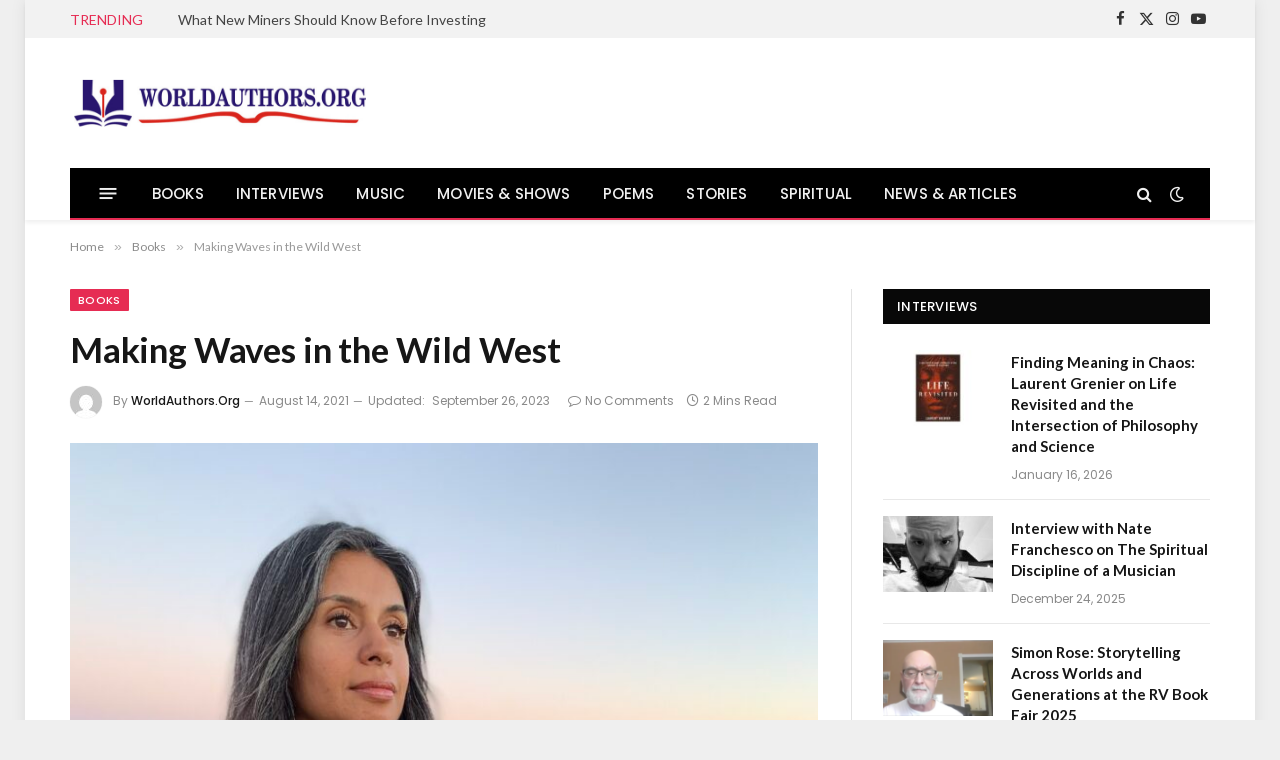

--- FILE ---
content_type: text/html; charset=UTF-8
request_url: https://www.worldauthors.org/making-waves-in-the-wild-west/
body_size: 18511
content:

<!DOCTYPE html>
<html lang="en-GB" class="s-light site-s-light">

<head>

	<meta charset="UTF-8" />
	<meta name="viewport" content="width=device-width, initial-scale=1" />
	<meta name='robots' content='index, follow, max-image-preview:large, max-snippet:-1, max-video-preview:-1' />
<!-- Google tag (gtag.js) consent mode dataLayer added by Site Kit -->
<script type="text/javascript" id="google_gtagjs-js-consent-mode-data-layer">
/* <![CDATA[ */
window.dataLayer = window.dataLayer || [];function gtag(){dataLayer.push(arguments);}
gtag('consent', 'default', {"ad_personalization":"denied","ad_storage":"denied","ad_user_data":"denied","analytics_storage":"denied","functionality_storage":"denied","security_storage":"denied","personalization_storage":"denied","region":["AT","BE","BG","CH","CY","CZ","DE","DK","EE","ES","FI","FR","GB","GR","HR","HU","IE","IS","IT","LI","LT","LU","LV","MT","NL","NO","PL","PT","RO","SE","SI","SK"],"wait_for_update":500});
window._googlesitekitConsentCategoryMap = {"statistics":["analytics_storage"],"marketing":["ad_storage","ad_user_data","ad_personalization"],"functional":["functionality_storage","security_storage"],"preferences":["personalization_storage"]};
window._googlesitekitConsents = {"ad_personalization":"denied","ad_storage":"denied","ad_user_data":"denied","analytics_storage":"denied","functionality_storage":"denied","security_storage":"denied","personalization_storage":"denied","region":["AT","BE","BG","CH","CY","CZ","DE","DK","EE","ES","FI","FR","GB","GR","HR","HU","IE","IS","IT","LI","LT","LU","LV","MT","NL","NO","PL","PT","RO","SE","SI","SK"],"wait_for_update":500};
/* ]]> */
</script>
<!-- End Google tag (gtag.js) consent mode dataLayer added by Site Kit -->

	<!-- This site is optimized with the Yoast SEO plugin v26.8 - https://yoast.com/product/yoast-seo-wordpress/ -->
	<title>Making Waves in the Wild West - WorldAuthors.Org</title><link rel="preload" as="image" imagesrcset="https://usercontent.one/wp/www.worldauthors.org/wp-content/uploads/2021/08/Rohini-Walker-768x1024.jpg?media=1767756296 768w, https://usercontent.one/wp/www.worldauthors.org/wp-content/uploads/2021/08/Rohini-Walker-225x300.jpg?media=1767756296 225w, https://usercontent.one/wp/www.worldauthors.org/wp-content/uploads/2021/08/Rohini-Walker-1152x1536.jpg?media=1767756296 1152w, https://usercontent.one/wp/www.worldauthors.org/wp-content/uploads/2021/08/Rohini-Walker-1536x2048.jpg?media=1767756296 1536w, https://usercontent.one/wp/www.worldauthors.org/wp-content/uploads/2021/08/Rohini-Walker-scaled.jpg?media=1767756296 1920w" imagesizes="(max-width: 749px) 100vw, 749px" /><link rel="preload" as="font" href="https://usercontent.one/wp/www.worldauthors.org/wp-content/themes/smart-mag/css/icons/fonts/ts-icons.woff2?v3_2&media=1767756296" type="font/woff2" crossorigin="anonymous" />
	<meta name="description" content="British-Indian writer and poet, Rohini Walker moved straight from London to the Californian high desert almost seven years ago. In that time," />
	<link rel="canonical" href="https://www.worldauthors.org/making-waves-in-the-wild-west/" />
	<meta property="og:locale" content="en_GB" />
	<meta property="og:type" content="article" />
	<meta property="og:title" content="Making Waves in the Wild West - WorldAuthors.Org" />
	<meta property="og:description" content="British-Indian writer and poet, Rohini Walker moved straight from London to the Californian high desert almost seven years ago. In that time," />
	<meta property="og:url" content="https://www.worldauthors.org/making-waves-in-the-wild-west/" />
	<meta property="og:site_name" content="WorldAuthors.Org" />
	<meta property="article:publisher" content="https://www.facebook.com/WorldAuthorsOrg/" />
	<meta property="article:published_time" content="2021-08-14T08:48:00+00:00" />
	<meta property="article:modified_time" content="2023-09-26T17:53:07+00:00" />
	<meta property="og:image" content="https://usercontent.one/wp/www.worldauthors.org/wp-content/uploads/2021/08/Rohini-Walker-scaled.jpg?media=1767756296" />
	<meta property="og:image:width" content="1920" />
	<meta property="og:image:height" content="2560" />
	<meta property="og:image:type" content="image/jpeg" />
	<meta name="author" content="WorldAuthors.Org" />
	<meta name="twitter:card" content="summary_large_image" />
	<meta name="twitter:creator" content="@WorldAuthorsOrg" />
	<meta name="twitter:site" content="@WorldAuthorsOrg" />
	<meta name="twitter:label1" content="Written by" />
	<meta name="twitter:data1" content="WorldAuthors.Org" />
	<meta name="twitter:label2" content="Estimated reading time" />
	<meta name="twitter:data2" content="3 minutes" />
	<script type="application/ld+json" class="yoast-schema-graph">{"@context":"https://schema.org","@graph":[{"@type":"Article","@id":"https://www.worldauthors.org/making-waves-in-the-wild-west/#article","isPartOf":{"@id":"https://www.worldauthors.org/making-waves-in-the-wild-west/"},"author":{"name":"WorldAuthors.Org","@id":"https://www.worldauthors.org/#/schema/person/b680c448d4ad6086b7a7b887cea7eff0"},"headline":"Making Waves in the Wild West","datePublished":"2021-08-14T08:48:00+00:00","dateModified":"2023-09-26T17:53:07+00:00","mainEntityOfPage":{"@id":"https://www.worldauthors.org/making-waves-in-the-wild-west/"},"wordCount":328,"commentCount":0,"image":{"@id":"https://www.worldauthors.org/making-waves-in-the-wild-west/#primaryimage"},"thumbnailUrl":"https://www.worldauthors.org/wp-content/uploads/2021/08/Rohini-Walker-scaled.jpg","articleSection":["Books"],"inLanguage":"en-GB","potentialAction":[{"@type":"CommentAction","name":"Comment","target":["https://www.worldauthors.org/making-waves-in-the-wild-west/#respond"]}]},{"@type":"WebPage","@id":"https://www.worldauthors.org/making-waves-in-the-wild-west/","url":"https://www.worldauthors.org/making-waves-in-the-wild-west/","name":"Making Waves in the Wild West - WorldAuthors.Org","isPartOf":{"@id":"https://www.worldauthors.org/#website"},"primaryImageOfPage":{"@id":"https://www.worldauthors.org/making-waves-in-the-wild-west/#primaryimage"},"image":{"@id":"https://www.worldauthors.org/making-waves-in-the-wild-west/#primaryimage"},"thumbnailUrl":"https://www.worldauthors.org/wp-content/uploads/2021/08/Rohini-Walker-scaled.jpg","datePublished":"2021-08-14T08:48:00+00:00","dateModified":"2023-09-26T17:53:07+00:00","author":{"@id":"https://www.worldauthors.org/#/schema/person/b680c448d4ad6086b7a7b887cea7eff0"},"description":"British-Indian writer and poet, Rohini Walker moved straight from London to the Californian high desert almost seven years ago. In that time,","breadcrumb":{"@id":"https://www.worldauthors.org/making-waves-in-the-wild-west/#breadcrumb"},"inLanguage":"en-GB","potentialAction":[{"@type":"ReadAction","target":["https://www.worldauthors.org/making-waves-in-the-wild-west/"]}]},{"@type":"ImageObject","inLanguage":"en-GB","@id":"https://www.worldauthors.org/making-waves-in-the-wild-west/#primaryimage","url":"https://www.worldauthors.org/wp-content/uploads/2021/08/Rohini-Walker-scaled.jpg","contentUrl":"https://www.worldauthors.org/wp-content/uploads/2021/08/Rohini-Walker-scaled.jpg","width":1920,"height":2560},{"@type":"BreadcrumbList","@id":"https://www.worldauthors.org/making-waves-in-the-wild-west/#breadcrumb","itemListElement":[{"@type":"ListItem","position":1,"name":"Home","item":"https://www.worldauthors.org/"},{"@type":"ListItem","position":2,"name":"Making Waves in the Wild West"}]},{"@type":"WebSite","@id":"https://www.worldauthors.org/#website","url":"https://www.worldauthors.org/","name":"WorldAuthors.Org","description":"Books &amp; Writers Magazine","potentialAction":[{"@type":"SearchAction","target":{"@type":"EntryPoint","urlTemplate":"https://www.worldauthors.org/?s={search_term_string}"},"query-input":{"@type":"PropertyValueSpecification","valueRequired":true,"valueName":"search_term_string"}}],"inLanguage":"en-GB"},{"@type":"Person","@id":"https://www.worldauthors.org/#/schema/person/b680c448d4ad6086b7a7b887cea7eff0","name":"WorldAuthors.Org","image":{"@type":"ImageObject","inLanguage":"en-GB","@id":"https://www.worldauthors.org/#/schema/person/image/","url":"https://secure.gravatar.com/avatar/91c313c9f4f3ed81064d85ea558da3a63c63ba5c733df53929a863632ad2602d?s=96&d=mm&r=g","contentUrl":"https://secure.gravatar.com/avatar/91c313c9f4f3ed81064d85ea558da3a63c63ba5c733df53929a863632ad2602d?s=96&d=mm&r=g","caption":"WorldAuthors.Org"},"url":"https://www.worldauthors.org/author/worldauthors/"}]}</script>
	<!-- / Yoast SEO plugin. -->


<link rel='dns-prefetch' href='//www.googletagmanager.com' />
<link rel='dns-prefetch' href='//fonts.googleapis.com' />
<link rel="alternate" type="application/rss+xml" title="WorldAuthors.Org &raquo; Feed" href="https://www.worldauthors.org/feed/" />
<link rel="alternate" type="application/rss+xml" title="WorldAuthors.Org &raquo; Comments Feed" href="https://www.worldauthors.org/comments/feed/" />
<link rel="alternate" type="application/rss+xml" title="WorldAuthors.Org &raquo; Making Waves in the Wild West Comments Feed" href="https://www.worldauthors.org/making-waves-in-the-wild-west/feed/" />
<link rel="alternate" title="oEmbed (JSON)" type="application/json+oembed" href="https://www.worldauthors.org/wp-json/oembed/1.0/embed?url=https%3A%2F%2Fwww.worldauthors.org%2Fmaking-waves-in-the-wild-west%2F" />
<link rel="alternate" title="oEmbed (XML)" type="text/xml+oembed" href="https://www.worldauthors.org/wp-json/oembed/1.0/embed?url=https%3A%2F%2Fwww.worldauthors.org%2Fmaking-waves-in-the-wild-west%2F&#038;format=xml" />
<style id='wp-img-auto-sizes-contain-inline-css' type='text/css'>
img:is([sizes=auto i],[sizes^="auto," i]){contain-intrinsic-size:3000px 1500px}
/*# sourceURL=wp-img-auto-sizes-contain-inline-css */
</style>
<style id='wp-emoji-styles-inline-css' type='text/css'>

	img.wp-smiley, img.emoji {
		display: inline !important;
		border: none !important;
		box-shadow: none !important;
		height: 1em !important;
		width: 1em !important;
		margin: 0 0.07em !important;
		vertical-align: -0.1em !important;
		background: none !important;
		padding: 0 !important;
	}
/*# sourceURL=wp-emoji-styles-inline-css */
</style>
<link rel='stylesheet' id='wp-block-library-css' href='https://www.worldauthors.org/wp-includes/css/dist/block-library/style.min.css?ver=6.9' type='text/css' media='all' />
<style id='classic-theme-styles-inline-css' type='text/css'>
/*! This file is auto-generated */
.wp-block-button__link{color:#fff;background-color:#32373c;border-radius:9999px;box-shadow:none;text-decoration:none;padding:calc(.667em + 2px) calc(1.333em + 2px);font-size:1.125em}.wp-block-file__button{background:#32373c;color:#fff;text-decoration:none}
/*# sourceURL=/wp-includes/css/classic-themes.min.css */
</style>
<style id='global-styles-inline-css' type='text/css'>
:root{--wp--preset--aspect-ratio--square: 1;--wp--preset--aspect-ratio--4-3: 4/3;--wp--preset--aspect-ratio--3-4: 3/4;--wp--preset--aspect-ratio--3-2: 3/2;--wp--preset--aspect-ratio--2-3: 2/3;--wp--preset--aspect-ratio--16-9: 16/9;--wp--preset--aspect-ratio--9-16: 9/16;--wp--preset--color--black: #000000;--wp--preset--color--cyan-bluish-gray: #abb8c3;--wp--preset--color--white: #ffffff;--wp--preset--color--pale-pink: #f78da7;--wp--preset--color--vivid-red: #cf2e2e;--wp--preset--color--luminous-vivid-orange: #ff6900;--wp--preset--color--luminous-vivid-amber: #fcb900;--wp--preset--color--light-green-cyan: #7bdcb5;--wp--preset--color--vivid-green-cyan: #00d084;--wp--preset--color--pale-cyan-blue: #8ed1fc;--wp--preset--color--vivid-cyan-blue: #0693e3;--wp--preset--color--vivid-purple: #9b51e0;--wp--preset--gradient--vivid-cyan-blue-to-vivid-purple: linear-gradient(135deg,rgb(6,147,227) 0%,rgb(155,81,224) 100%);--wp--preset--gradient--light-green-cyan-to-vivid-green-cyan: linear-gradient(135deg,rgb(122,220,180) 0%,rgb(0,208,130) 100%);--wp--preset--gradient--luminous-vivid-amber-to-luminous-vivid-orange: linear-gradient(135deg,rgb(252,185,0) 0%,rgb(255,105,0) 100%);--wp--preset--gradient--luminous-vivid-orange-to-vivid-red: linear-gradient(135deg,rgb(255,105,0) 0%,rgb(207,46,46) 100%);--wp--preset--gradient--very-light-gray-to-cyan-bluish-gray: linear-gradient(135deg,rgb(238,238,238) 0%,rgb(169,184,195) 100%);--wp--preset--gradient--cool-to-warm-spectrum: linear-gradient(135deg,rgb(74,234,220) 0%,rgb(151,120,209) 20%,rgb(207,42,186) 40%,rgb(238,44,130) 60%,rgb(251,105,98) 80%,rgb(254,248,76) 100%);--wp--preset--gradient--blush-light-purple: linear-gradient(135deg,rgb(255,206,236) 0%,rgb(152,150,240) 100%);--wp--preset--gradient--blush-bordeaux: linear-gradient(135deg,rgb(254,205,165) 0%,rgb(254,45,45) 50%,rgb(107,0,62) 100%);--wp--preset--gradient--luminous-dusk: linear-gradient(135deg,rgb(255,203,112) 0%,rgb(199,81,192) 50%,rgb(65,88,208) 100%);--wp--preset--gradient--pale-ocean: linear-gradient(135deg,rgb(255,245,203) 0%,rgb(182,227,212) 50%,rgb(51,167,181) 100%);--wp--preset--gradient--electric-grass: linear-gradient(135deg,rgb(202,248,128) 0%,rgb(113,206,126) 100%);--wp--preset--gradient--midnight: linear-gradient(135deg,rgb(2,3,129) 0%,rgb(40,116,252) 100%);--wp--preset--font-size--small: 13px;--wp--preset--font-size--medium: 20px;--wp--preset--font-size--large: 36px;--wp--preset--font-size--x-large: 42px;--wp--preset--spacing--20: 0.44rem;--wp--preset--spacing--30: 0.67rem;--wp--preset--spacing--40: 1rem;--wp--preset--spacing--50: 1.5rem;--wp--preset--spacing--60: 2.25rem;--wp--preset--spacing--70: 3.38rem;--wp--preset--spacing--80: 5.06rem;--wp--preset--shadow--natural: 6px 6px 9px rgba(0, 0, 0, 0.2);--wp--preset--shadow--deep: 12px 12px 50px rgba(0, 0, 0, 0.4);--wp--preset--shadow--sharp: 6px 6px 0px rgba(0, 0, 0, 0.2);--wp--preset--shadow--outlined: 6px 6px 0px -3px rgb(255, 255, 255), 6px 6px rgb(0, 0, 0);--wp--preset--shadow--crisp: 6px 6px 0px rgb(0, 0, 0);}:where(.is-layout-flex){gap: 0.5em;}:where(.is-layout-grid){gap: 0.5em;}body .is-layout-flex{display: flex;}.is-layout-flex{flex-wrap: wrap;align-items: center;}.is-layout-flex > :is(*, div){margin: 0;}body .is-layout-grid{display: grid;}.is-layout-grid > :is(*, div){margin: 0;}:where(.wp-block-columns.is-layout-flex){gap: 2em;}:where(.wp-block-columns.is-layout-grid){gap: 2em;}:where(.wp-block-post-template.is-layout-flex){gap: 1.25em;}:where(.wp-block-post-template.is-layout-grid){gap: 1.25em;}.has-black-color{color: var(--wp--preset--color--black) !important;}.has-cyan-bluish-gray-color{color: var(--wp--preset--color--cyan-bluish-gray) !important;}.has-white-color{color: var(--wp--preset--color--white) !important;}.has-pale-pink-color{color: var(--wp--preset--color--pale-pink) !important;}.has-vivid-red-color{color: var(--wp--preset--color--vivid-red) !important;}.has-luminous-vivid-orange-color{color: var(--wp--preset--color--luminous-vivid-orange) !important;}.has-luminous-vivid-amber-color{color: var(--wp--preset--color--luminous-vivid-amber) !important;}.has-light-green-cyan-color{color: var(--wp--preset--color--light-green-cyan) !important;}.has-vivid-green-cyan-color{color: var(--wp--preset--color--vivid-green-cyan) !important;}.has-pale-cyan-blue-color{color: var(--wp--preset--color--pale-cyan-blue) !important;}.has-vivid-cyan-blue-color{color: var(--wp--preset--color--vivid-cyan-blue) !important;}.has-vivid-purple-color{color: var(--wp--preset--color--vivid-purple) !important;}.has-black-background-color{background-color: var(--wp--preset--color--black) !important;}.has-cyan-bluish-gray-background-color{background-color: var(--wp--preset--color--cyan-bluish-gray) !important;}.has-white-background-color{background-color: var(--wp--preset--color--white) !important;}.has-pale-pink-background-color{background-color: var(--wp--preset--color--pale-pink) !important;}.has-vivid-red-background-color{background-color: var(--wp--preset--color--vivid-red) !important;}.has-luminous-vivid-orange-background-color{background-color: var(--wp--preset--color--luminous-vivid-orange) !important;}.has-luminous-vivid-amber-background-color{background-color: var(--wp--preset--color--luminous-vivid-amber) !important;}.has-light-green-cyan-background-color{background-color: var(--wp--preset--color--light-green-cyan) !important;}.has-vivid-green-cyan-background-color{background-color: var(--wp--preset--color--vivid-green-cyan) !important;}.has-pale-cyan-blue-background-color{background-color: var(--wp--preset--color--pale-cyan-blue) !important;}.has-vivid-cyan-blue-background-color{background-color: var(--wp--preset--color--vivid-cyan-blue) !important;}.has-vivid-purple-background-color{background-color: var(--wp--preset--color--vivid-purple) !important;}.has-black-border-color{border-color: var(--wp--preset--color--black) !important;}.has-cyan-bluish-gray-border-color{border-color: var(--wp--preset--color--cyan-bluish-gray) !important;}.has-white-border-color{border-color: var(--wp--preset--color--white) !important;}.has-pale-pink-border-color{border-color: var(--wp--preset--color--pale-pink) !important;}.has-vivid-red-border-color{border-color: var(--wp--preset--color--vivid-red) !important;}.has-luminous-vivid-orange-border-color{border-color: var(--wp--preset--color--luminous-vivid-orange) !important;}.has-luminous-vivid-amber-border-color{border-color: var(--wp--preset--color--luminous-vivid-amber) !important;}.has-light-green-cyan-border-color{border-color: var(--wp--preset--color--light-green-cyan) !important;}.has-vivid-green-cyan-border-color{border-color: var(--wp--preset--color--vivid-green-cyan) !important;}.has-pale-cyan-blue-border-color{border-color: var(--wp--preset--color--pale-cyan-blue) !important;}.has-vivid-cyan-blue-border-color{border-color: var(--wp--preset--color--vivid-cyan-blue) !important;}.has-vivid-purple-border-color{border-color: var(--wp--preset--color--vivid-purple) !important;}.has-vivid-cyan-blue-to-vivid-purple-gradient-background{background: var(--wp--preset--gradient--vivid-cyan-blue-to-vivid-purple) !important;}.has-light-green-cyan-to-vivid-green-cyan-gradient-background{background: var(--wp--preset--gradient--light-green-cyan-to-vivid-green-cyan) !important;}.has-luminous-vivid-amber-to-luminous-vivid-orange-gradient-background{background: var(--wp--preset--gradient--luminous-vivid-amber-to-luminous-vivid-orange) !important;}.has-luminous-vivid-orange-to-vivid-red-gradient-background{background: var(--wp--preset--gradient--luminous-vivid-orange-to-vivid-red) !important;}.has-very-light-gray-to-cyan-bluish-gray-gradient-background{background: var(--wp--preset--gradient--very-light-gray-to-cyan-bluish-gray) !important;}.has-cool-to-warm-spectrum-gradient-background{background: var(--wp--preset--gradient--cool-to-warm-spectrum) !important;}.has-blush-light-purple-gradient-background{background: var(--wp--preset--gradient--blush-light-purple) !important;}.has-blush-bordeaux-gradient-background{background: var(--wp--preset--gradient--blush-bordeaux) !important;}.has-luminous-dusk-gradient-background{background: var(--wp--preset--gradient--luminous-dusk) !important;}.has-pale-ocean-gradient-background{background: var(--wp--preset--gradient--pale-ocean) !important;}.has-electric-grass-gradient-background{background: var(--wp--preset--gradient--electric-grass) !important;}.has-midnight-gradient-background{background: var(--wp--preset--gradient--midnight) !important;}.has-small-font-size{font-size: var(--wp--preset--font-size--small) !important;}.has-medium-font-size{font-size: var(--wp--preset--font-size--medium) !important;}.has-large-font-size{font-size: var(--wp--preset--font-size--large) !important;}.has-x-large-font-size{font-size: var(--wp--preset--font-size--x-large) !important;}
:where(.wp-block-post-template.is-layout-flex){gap: 1.25em;}:where(.wp-block-post-template.is-layout-grid){gap: 1.25em;}
:where(.wp-block-term-template.is-layout-flex){gap: 1.25em;}:where(.wp-block-term-template.is-layout-grid){gap: 1.25em;}
:where(.wp-block-columns.is-layout-flex){gap: 2em;}:where(.wp-block-columns.is-layout-grid){gap: 2em;}
:root :where(.wp-block-pullquote){font-size: 1.5em;line-height: 1.6;}
/*# sourceURL=global-styles-inline-css */
</style>
<link rel='stylesheet' id='contact-form-7-css' href='https://usercontent.one/wp/www.worldauthors.org/wp-content/plugins/contact-form-7/includes/css/styles.css?ver=6.1.4&media=1767756296' type='text/css' media='all' />
<link rel='stylesheet' id='smartmag-core-css' href='https://usercontent.one/wp/www.worldauthors.org/wp-content/themes/smart-mag/style.css?ver=10.2.1&media=1767756296' type='text/css' media='all' />
<style id='smartmag-core-inline-css' type='text/css'>
:root { --c-main: #e62c53;
--c-main-rgb: 230,44,83;
--text-font: "Lato", system-ui, -apple-system, "Segoe UI", Arial, sans-serif;
--body-font: "Lato", system-ui, -apple-system, "Segoe UI", Arial, sans-serif;
--title-size-xs: 15px;
--main-width: 1140px; }
.smart-head-main { --c-shadow: rgba(10,10,10,0.06); }
.smart-head-main .smart-head-top { --head-h: 38px; background-color: #f2f2f2; }
.s-dark .smart-head-main .smart-head-top,
.smart-head-main .s-dark.smart-head-top { background-color: #595959; }
.smart-head-main .smart-head-mid { --head-h: 130px; }
.smart-head-main .smart-head-bot { --head-h: 52px; border-bottom-width: 2px; border-bottom-color: var(--c-main); }
.navigation-main .menu > li > a { font-family: "Poppins", system-ui, -apple-system, "Segoe UI", Arial, sans-serif; font-size: 15px; font-weight: 500; letter-spacing: .011em; }
.navigation-main { --nav-items-space: 16px; }
.s-dark .navigation-main { --c-nav-hov: #ffffff; }
.s-dark .navigation { --c-nav-hov-bg: rgba(255,255,255,0.1); }
.smart-head-main .spc-social { --spc-social-fs: 15px; }
.smart-head-main .offcanvas-toggle { transform: scale(.65); }
.post-meta { font-family: "Poppins", system-ui, -apple-system, "Segoe UI", Arial, sans-serif; }
.cat-labels .category { font-family: "Poppins", system-ui, -apple-system, "Segoe UI", Arial, sans-serif; }
.block-head .heading { font-family: "Poppins", system-ui, -apple-system, "Segoe UI", Arial, sans-serif; }
.block-head-c .heading { font-weight: 600; }
.block-head-c { --line-weight: 3px; --border-weight: 2px; }
.entry-content { font-size: 16px; }
.post-share-float .service { margin-bottom: 7px; }
@media (min-width: 941px) and (max-width: 1200px) { .navigation-main .menu > li > a { font-size: calc(10px + (15px - 10px) * .7); } }


/*# sourceURL=smartmag-core-inline-css */
</style>
<link rel='stylesheet' id='smartmag-magnific-popup-css' href='https://usercontent.one/wp/www.worldauthors.org/wp-content/themes/smart-mag/css/lightbox.css?ver=10.2.1&media=1767756296' type='text/css' media='all' />
<link rel='stylesheet' id='smartmag-icons-css' href='https://usercontent.one/wp/www.worldauthors.org/wp-content/themes/smart-mag/css/icons/icons.css?ver=10.2.1&media=1767756296' type='text/css' media='all' />
<link rel='stylesheet' id='smartmag-gfonts-custom-css' href='https://fonts.googleapis.com/css?family=Lato%3A400%2C500%2C600%2C700%7CPoppins%3A500%2C400%2C600%2C700&#038;display=swap' type='text/css' media='all' />
<script type="text/javascript" id="smartmag-lazy-inline-js-after">
/* <![CDATA[ */
/**
 * @copyright ThemeSphere
 * @preserve
 */
var BunyadLazy={};BunyadLazy.load=function(){function a(e,n){var t={};e.dataset.bgset&&e.dataset.sizes?(t.sizes=e.dataset.sizes,t.srcset=e.dataset.bgset):t.src=e.dataset.bgsrc,function(t){var a=t.dataset.ratio;if(0<a){const e=t.parentElement;if(e.classList.contains("media-ratio")){const n=e.style;n.getPropertyValue("--a-ratio")||(n.paddingBottom=100/a+"%")}}}(e);var a,o=document.createElement("img");for(a in o.onload=function(){var t="url('"+(o.currentSrc||o.src)+"')",a=e.style;a.backgroundImage!==t&&requestAnimationFrame(()=>{a.backgroundImage=t,n&&n()}),o.onload=null,o.onerror=null,o=null},o.onerror=o.onload,t)o.setAttribute(a,t[a]);o&&o.complete&&0<o.naturalWidth&&o.onload&&o.onload()}function e(t){t.dataset.loaded||a(t,()=>{document.dispatchEvent(new Event("lazyloaded")),t.dataset.loaded=1})}function n(t){"complete"===document.readyState?t():window.addEventListener("load",t)}return{initEarly:function(){var t,a=()=>{document.querySelectorAll(".img.bg-cover:not(.lazyload)").forEach(e)};"complete"!==document.readyState?(t=setInterval(a,150),n(()=>{a(),clearInterval(t)})):a()},callOnLoad:n,initBgImages:function(t){t&&n(()=>{document.querySelectorAll(".img.bg-cover").forEach(e)})},bgLoad:a}}(),BunyadLazy.load.initEarly();
//# sourceURL=smartmag-lazy-inline-js-after
/* ]]> */
</script>

<!-- Google tag (gtag.js) snippet added by Site Kit -->
<!-- Google Analytics snippet added by Site Kit -->
<script type="text/javascript" src="https://www.googletagmanager.com/gtag/js?id=G-36G7YGHW2F" id="google_gtagjs-js" async></script>
<script type="text/javascript" id="google_gtagjs-js-after">
/* <![CDATA[ */
window.dataLayer = window.dataLayer || [];function gtag(){dataLayer.push(arguments);}
gtag("set","linker",{"domains":["www.worldauthors.org"]});
gtag("js", new Date());
gtag("set", "developer_id.dZTNiMT", true);
gtag("config", "G-36G7YGHW2F");
//# sourceURL=google_gtagjs-js-after
/* ]]> */
</script>
<script type="text/javascript" src="https://www.worldauthors.org/wp-includes/js/jquery/jquery.min.js?ver=3.7.1" id="jquery-core-js"></script>
<script type="text/javascript" src="https://www.worldauthors.org/wp-includes/js/jquery/jquery-migrate.min.js?ver=3.4.1" id="jquery-migrate-js"></script>
<link rel="https://api.w.org/" href="https://www.worldauthors.org/wp-json/" /><link rel="alternate" title="JSON" type="application/json" href="https://www.worldauthors.org/wp-json/wp/v2/posts/22429" /><link rel="EditURI" type="application/rsd+xml" title="RSD" href="https://www.worldauthors.org/xmlrpc.php?rsd" />
<meta name="generator" content="WordPress 6.9" />
<link rel='shortlink' href='https://www.worldauthors.org/?p=22429' />
<meta name="generator" content="Site Kit by Google 1.170.0" />
		<script>
		var BunyadSchemeKey = 'bunyad-scheme';
		(() => {
			const d = document.documentElement;
			const c = d.classList;
			var scheme = localStorage.getItem(BunyadSchemeKey);
			
			if (scheme) {
				d.dataset.origClass = c;
				scheme === 'dark' ? c.remove('s-light', 'site-s-light') : c.remove('s-dark', 'site-s-dark');
				c.add('site-s-' + scheme, 's-' + scheme);
			}
		})();
		</script>
		<meta name="google-site-verification" content="JjtnRYaxVRuqvvfSnbnlx7FH6gu7YZ3Txj05zbuvwdg"><meta name="generator" content="Elementor 3.34.1; features: e_font_icon_svg, additional_custom_breakpoints; settings: css_print_method-external, google_font-enabled, font_display-swap">
<style type="text/css">.recentcomments a{display:inline !important;padding:0 !important;margin:0 !important;}</style>			<style>
				.e-con.e-parent:nth-of-type(n+4):not(.e-lazyloaded):not(.e-no-lazyload),
				.e-con.e-parent:nth-of-type(n+4):not(.e-lazyloaded):not(.e-no-lazyload) * {
					background-image: none !important;
				}
				@media screen and (max-height: 1024px) {
					.e-con.e-parent:nth-of-type(n+3):not(.e-lazyloaded):not(.e-no-lazyload),
					.e-con.e-parent:nth-of-type(n+3):not(.e-lazyloaded):not(.e-no-lazyload) * {
						background-image: none !important;
					}
				}
				@media screen and (max-height: 640px) {
					.e-con.e-parent:nth-of-type(n+2):not(.e-lazyloaded):not(.e-no-lazyload),
					.e-con.e-parent:nth-of-type(n+2):not(.e-lazyloaded):not(.e-no-lazyload) * {
						background-image: none !important;
					}
				}
			</style>
			<link rel="icon" href="https://usercontent.one/wp/www.worldauthors.org/wp-content/uploads/2020/06/cropped-Favicon-32x32.png?media=1767756296" sizes="32x32" />
<link rel="icon" href="https://usercontent.one/wp/www.worldauthors.org/wp-content/uploads/2020/06/cropped-Favicon-192x192.png?media=1767756296" sizes="192x192" />
<link rel="apple-touch-icon" href="https://usercontent.one/wp/www.worldauthors.org/wp-content/uploads/2020/06/cropped-Favicon-180x180.png?media=1767756296" />
<meta name="msapplication-TileImage" content="https://usercontent.one/wp/www.worldauthors.org/wp-content/uploads/2020/06/cropped-Favicon-270x270.png?media=1767756296" />


</head>

<body data-rsssl=1 class="wp-singular post-template-default single single-post postid-22429 single-format-standard wp-theme-smart-mag right-sidebar post-layout-modern post-cat-1712 has-lb has-lb-sm ts-img-hov-fade has-sb-sep layout-boxed elementor-default elementor-kit-27646">


	<div class="ts-bg-cover"></div>

<div class="main-wrap">

	
<div class="off-canvas-backdrop"></div>
<div class="mobile-menu-container off-canvas" id="off-canvas">

	<div class="off-canvas-head">
		<a href="#" class="close">
			<span class="visuallyhidden">Close Menu</span>
			<i class="tsi tsi-times"></i>
		</a>

		<div class="ts-logo">
			<img class="logo-mobile logo-image" src="https://usercontent.one/wp/www.worldauthors.org/wp-content/uploads/2024/04/WORLDAUTHORS.ORG-LOGO.png?media=1767756296" width="150" height="40" alt="WorldAuthors.Org"/>		</div>
	</div>

	<div class="off-canvas-content">

					<ul class="mobile-menu"></ul>
		
					<div class="off-canvas-widgets">
				<div id="custom_html-3" class="widget_text widget widget_custom_html"><div class="textwidget custom-html-widget"><!-- wp:image {"lightbox":{"enabled":false},"id":27217,"sizeSlug":"full","linkDestination":"custom","align":"center","className":"is-style-default"} -->
<figure class="wp-block-image aligncenter size-full is-style-default"><a href="https://news.google.com/publications/CAAqBwgKMI-8nAswm8a0Aw?hl=en-IN&amp;gl=IN&amp;ceid=IN%3Aen" target="_blank" rel=" noreferrer noopener"><img src="https://usercontent.one/wp/www.worldauthors.org/wp-content/uploads/2024/04/Follow-on-Google-News.png?media=1767756296" alt="" class="wp-image-27217"/></a></figure>
<!-- /wp:image --></div></div><div id="custom_html-4" class="widget_text widget widget_custom_html"><div class="textwidget custom-html-widget"><!-- wp:image {"lightbox":{"enabled":false},"id":27218,"width":"297px","height":"75px","sizeSlug":"full","linkDestination":"custom","align":"center"} -->
<figure class="wp-block-image aligncenter size-full is-resized"><a href="https://flipboard.com/@WorldAuthorsOrg" target="_blank" rel=" noreferrer noopener"><img src="https://usercontent.one/wp/www.worldauthors.org/wp-content/uploads/2024/04/World-Authors-Flipboard.png?media=1767756296" alt="" class="wp-image-27218" style="width:297px;height:75px"/></a></figure>
<!-- /wp:image --></div></div>			</div>
		
		
		<div class="spc-social-block spc-social spc-social-b smart-head-social">
		
			
				<a href="https://www.facebook.com/WorldAuthorsOrg" class="link service s-facebook" target="_blank" rel="nofollow noopener">
					<i class="icon tsi tsi-facebook"></i>					<span class="visuallyhidden">Facebook</span>
				</a>
									
			
				<a href="https://x.com/worldauthorsorg/" class="link service s-twitter" target="_blank" rel="nofollow noopener">
					<i class="icon tsi tsi-twitter"></i>					<span class="visuallyhidden">X (Twitter)</span>
				</a>
									
			
				<a href="https://www.instagram.com/worldauthorsorg/" class="link service s-instagram" target="_blank" rel="nofollow noopener">
					<i class="icon tsi tsi-instagram"></i>					<span class="visuallyhidden">Instagram</span>
				</a>
									
			
		</div>

		
	</div>

</div>
<div class="smart-head smart-head-a smart-head-main" id="smart-head" data-sticky="auto" data-sticky-type="smart" data-sticky-full>
	
	<div class="smart-head-row smart-head-top is-light smart-head-row-full">

		<div class="inner wrap">

							
				<div class="items items-left ">
				
<div class="trending-ticker" data-delay="5">
	<span class="heading">Trending</span>

	<ul>
				
			<li><a href="https://www.worldauthors.org/what-new-miners-should-know-before-investing/" class="post-link">What New Miners Should Know Before Investing</a></li>
		
				
			<li><a href="https://www.worldauthors.org/how-karma-hits-back-to-people/" class="post-link">How Karma Hits Back to People</a></li>
		
				
			<li><a href="https://www.worldauthors.org/the-science-vs-luck-by-mark-twain/" class="post-link">The Science vs Luck by Mark Twain</a></li>
		
				
			<li><a href="https://www.worldauthors.org/rachel-reid-announces-unrivaled-a-new-game-changers-novel/" class="post-link">Rachel Reid Announces Unrivaled, a New Game Changers Novel</a></li>
		
				
			<li><a href="https://www.worldauthors.org/why-arundhati-ghosh-wrote-all-our-loves-and-what-it-means-for-india/" class="post-link">Why Arundhati Ghosh Wrote All Our Loves and What It Means for India</a></li>
		
				
			</ul>
</div>
				</div>

							
				<div class="items items-center empty">
								</div>

							
				<div class="items items-right ">
				
		<div class="spc-social-block spc-social spc-social-a smart-head-social">
		
			
				<a href="https://www.facebook.com/WorldAuthorsOrg" class="link service s-facebook" target="_blank" rel="nofollow noopener">
					<i class="icon tsi tsi-facebook"></i>					<span class="visuallyhidden">Facebook</span>
				</a>
									
			
				<a href="https://x.com/worldauthorsorg/" class="link service s-twitter" target="_blank" rel="nofollow noopener">
					<i class="icon tsi tsi-twitter"></i>					<span class="visuallyhidden">X (Twitter)</span>
				</a>
									
			
				<a href="https://www.instagram.com/worldauthorsorg/" class="link service s-instagram" target="_blank" rel="nofollow noopener">
					<i class="icon tsi tsi-instagram"></i>					<span class="visuallyhidden">Instagram</span>
				</a>
									
			
				<a href="https://www.youtube.com/c/WorldAuthorsOrg" class="link service s-youtube" target="_blank" rel="nofollow noopener">
					<i class="icon tsi tsi-youtube-play"></i>					<span class="visuallyhidden">YouTube</span>
				</a>
									
			
		</div>

						</div>

						
		</div>
	</div>

	
	<div class="smart-head-row smart-head-mid is-light smart-head-row-full">

		<div class="inner wrap">

							
				<div class="items items-left ">
					<a href="https://www.worldauthors.org/" title="WorldAuthors.Org" rel="home" class="logo-link ts-logo logo-is-image">
		<span>
			
				
					<img src="https://usercontent.one/wp/www.worldauthors.org/wp-content/uploads/2024/04/WORLDAUTHORS.ORG-LOGO.png?media=1767756296" class="logo-image logo-image-dark" alt="WorldAuthors.Org" width="300" height="80"/><img src="https://usercontent.one/wp/www.worldauthors.org/wp-content/uploads/2024/04/WORLDAUTHORS.ORG-LOGO.png?media=1767756296" class="logo-image" alt="WorldAuthors.Org" width="300" height="80"/>
									 
					</span>
	</a>				</div>

							
				<div class="items items-center empty">
								</div>

							
				<div class="items items-right ">
				
<div class="h-text h-text">
	</div>				</div>

						
		</div>
	</div>

	
	<div class="smart-head-row smart-head-bot s-dark wrap">

		<div class="inner full">

							
				<div class="items items-left ">
				
<button class="offcanvas-toggle has-icon" type="button" aria-label="Menu">
	<span class="hamburger-icon hamburger-icon-a">
		<span class="inner"></span>
	</span>
</button>	<div class="nav-wrap">
		<nav class="navigation navigation-main nav-hov-a">
			<ul id="menu-primary-publisher" class="menu"><li id="menu-item-25896" class="menu-item menu-item-type-taxonomy menu-item-object-category current-post-ancestor current-menu-parent current-post-parent menu-cat-1712 menu-item-25896"><a href="https://www.worldauthors.org/category/books/">BOOKS</a></li>
<li id="menu-item-23254" class="menu-item menu-item-type-taxonomy menu-item-object-category menu-cat-310 menu-item-23254"><a href="https://www.worldauthors.org/category/interviews/">INTERVIEWS</a></li>
<li id="menu-item-23258" class="menu-item menu-item-type-taxonomy menu-item-object-category menu-cat-1 menu-item-23258"><a href="https://www.worldauthors.org/category/music/">MUSIC</a></li>
<li id="menu-item-25895" class="menu-item menu-item-type-taxonomy menu-item-object-category menu-cat-2409 menu-item-25895"><a href="https://www.worldauthors.org/category/movies/">MOVIES &#038; SHOWS</a></li>
<li id="menu-item-23257" class="menu-item menu-item-type-taxonomy menu-item-object-category menu-cat-5 menu-item-23257"><a href="https://www.worldauthors.org/category/poems/">POEMS</a></li>
<li id="menu-item-23259" class="menu-item menu-item-type-taxonomy menu-item-object-category menu-cat-7 menu-item-23259"><a href="https://www.worldauthors.org/category/stories/">STORIES</a></li>
<li id="menu-item-30331" class="menu-item menu-item-type-taxonomy menu-item-object-category menu-cat-2444 menu-item-30331"><a href="https://www.worldauthors.org/category/spiritual/">SPIRITUAL</a></li>
<li id="menu-item-24320" class="menu-item menu-item-type-taxonomy menu-item-object-category menu-cat-2402 menu-item-24320"><a href="https://www.worldauthors.org/category/news/">NEWS &#038; ARTICLES</a></li>
</ul>		</nav>
	</div>
				</div>

							
				<div class="items items-center empty">
								</div>

							
				<div class="items items-right ">
				

	<a href="#" class="search-icon has-icon-only is-icon" title="Search">
		<i class="tsi tsi-search"></i>
	</a>


<div class="scheme-switcher has-icon-only">
	<a href="#" class="toggle is-icon toggle-dark" title="Switch to Dark Design - easier on eyes.">
		<i class="icon tsi tsi-moon"></i>
	</a>
	<a href="#" class="toggle is-icon toggle-light" title="Switch to Light Design.">
		<i class="icon tsi tsi-bright"></i>
	</a>
</div>				</div>

						
		</div>
	</div>

	</div>
<div class="smart-head smart-head-a smart-head-mobile" id="smart-head-mobile" data-sticky="mid" data-sticky-type="smart" data-sticky-full>
	
	<div class="smart-head-row smart-head-mid smart-head-row-3 is-light smart-head-row-full">

		<div class="inner wrap">

							
				<div class="items items-left ">
				
<button class="offcanvas-toggle has-icon" type="button" aria-label="Menu">
	<span class="hamburger-icon hamburger-icon-a">
		<span class="inner"></span>
	</span>
</button>
<div class="scheme-switcher has-icon-only">
	<a href="#" class="toggle is-icon toggle-dark" title="Switch to Dark Design - easier on eyes.">
		<i class="icon tsi tsi-moon"></i>
	</a>
	<a href="#" class="toggle is-icon toggle-light" title="Switch to Light Design.">
		<i class="icon tsi tsi-bright"></i>
	</a>
</div>				</div>

							
				<div class="items items-center ">
					<a href="https://www.worldauthors.org/" title="WorldAuthors.Org" rel="home" class="logo-link ts-logo logo-is-image">
		<span>
			
									<img class="logo-mobile logo-image" src="https://usercontent.one/wp/www.worldauthors.org/wp-content/uploads/2024/04/WORLDAUTHORS.ORG-LOGO.png?media=1767756296" width="150" height="40" alt="WorldAuthors.Org"/>									 
					</span>
	</a>				</div>

							
				<div class="items items-right ">
				

	<a href="#" class="search-icon has-icon-only is-icon" title="Search">
		<i class="tsi tsi-search"></i>
	</a>

				</div>

						
		</div>
	</div>

	</div>
<nav class="breadcrumbs is-full-width breadcrumbs-a" id="breadcrumb"><div class="inner ts-contain "><span><a href="https://www.worldauthors.org/"><span>Home</span></a></span><span class="delim">&raquo;</span><span><a href="https://www.worldauthors.org/category/books/"><span>Books</span></a></span><span class="delim">&raquo;</span><span class="current">Making Waves in the Wild West</span></div></nav>
<div class="main ts-contain cf right-sidebar">
	
		

<div class="ts-row">
	<div class="col-8 main-content s-post-contain">

					<div class="the-post-header s-head-modern s-head-modern-a">
	<div class="post-meta post-meta-a post-meta-left post-meta-single has-below"><div class="post-meta-items meta-above"><span class="meta-item cat-labels">
						
						<a href="https://www.worldauthors.org/category/books/" class="category term-color-1712" rel="category">Books</a>
					</span>
					</div><h1 class="is-title post-title">Making Waves in the Wild West</h1><div class="post-meta-items meta-below has-author-img"><span class="meta-item post-author has-img"><img alt='WorldAuthors.Org' src='https://secure.gravatar.com/avatar/91c313c9f4f3ed81064d85ea558da3a63c63ba5c733df53929a863632ad2602d?s=32&#038;d=mm&#038;r=g' srcset='https://secure.gravatar.com/avatar/91c313c9f4f3ed81064d85ea558da3a63c63ba5c733df53929a863632ad2602d?s=64&#038;d=mm&#038;r=g 2x' class='avatar avatar-32 photo' height='32' width='32' decoding='async'/><span class="by">By</span> <a href="https://www.worldauthors.org/author/worldauthors/" title="Posts by WorldAuthors.Org" rel="author">WorldAuthors.Org</a></span><span class="meta-item date"><time class="post-date" datetime="2021-08-14T09:48:00+01:00">August 14, 2021</time></span><span class="meta-item has-next-icon date-modified"><span class="updated-on">Updated:</span><time class="post-date" datetime="2023-09-26T18:53:07+01:00">September 26, 2023</time></span><span class="has-next-icon meta-item comments has-icon"><a href="https://www.worldauthors.org/making-waves-in-the-wild-west/#respond"><i class="tsi tsi-comment-o"></i>No Comments</a></span><span class="meta-item read-time has-icon"><i class="tsi tsi-clock"></i>2 Mins Read</span></div></div>	
	
</div>		
					<div class="single-featured">	
	<div class="featured">
				
			<figure class="image-link"><img loading="lazy" width="749" height="999" src="https://usercontent.one/wp/www.worldauthors.org/wp-content/uploads/2021/08/Rohini-Walker-768x1024.jpg?media=1767756296" class="attachment-bunyad-main-uc size-bunyad-main-uc no-lazy skip-lazy wp-post-image" alt="" sizes="(max-width: 749px) 100vw, 749px" title="Making Waves in the Wild West" decoding="async" srcset="https://usercontent.one/wp/www.worldauthors.org/wp-content/uploads/2021/08/Rohini-Walker-768x1024.jpg?media=1767756296 768w, https://usercontent.one/wp/www.worldauthors.org/wp-content/uploads/2021/08/Rohini-Walker-225x300.jpg?media=1767756296 225w, https://usercontent.one/wp/www.worldauthors.org/wp-content/uploads/2021/08/Rohini-Walker-1152x1536.jpg?media=1767756296 1152w, https://usercontent.one/wp/www.worldauthors.org/wp-content/uploads/2021/08/Rohini-Walker-1536x2048.jpg?media=1767756296 1536w, https://usercontent.one/wp/www.worldauthors.org/wp-content/uploads/2021/08/Rohini-Walker-scaled.jpg?media=1767756296 1920w" /></figure>		
						
			</div>

	</div>
		
		<div class="the-post s-post-modern">

			<article id="post-22429" class="post-22429 post type-post status-publish format-standard has-post-thumbnail category-books">
				
<div class="post-content-wrap has-share-float">
						<div class="post-share-float share-float-a is-hidden spc-social-colors spc-social-colored">
	<div class="inner">
					<span class="share-text">Share</span>
		
		<div class="services">
					
				
			<a href="https://www.facebook.com/sharer.php?u=https%3A%2F%2Fwww.worldauthors.org%2Fmaking-waves-in-the-wild-west%2F" class="cf service s-facebook" target="_blank" title="Facebook" rel="nofollow noopener">
				<i class="tsi tsi-facebook"></i>
				<span class="label">Facebook</span>

							</a>
				
				
			<a href="https://twitter.com/intent/tweet?url=https%3A%2F%2Fwww.worldauthors.org%2Fmaking-waves-in-the-wild-west%2F&text=Making%20Waves%20in%20the%20Wild%20West" class="cf service s-twitter" target="_blank" title="Twitter" rel="nofollow noopener">
				<i class="tsi tsi-twitter"></i>
				<span class="label">Twitter</span>

							</a>
				
				
			<a href="https://www.linkedin.com/shareArticle?mini=true&url=https%3A%2F%2Fwww.worldauthors.org%2Fmaking-waves-in-the-wild-west%2F" class="cf service s-linkedin" target="_blank" title="LinkedIn" rel="nofollow noopener">
				<i class="tsi tsi-linkedin"></i>
				<span class="label">LinkedIn</span>

							</a>
				
				
			<a href="https://pinterest.com/pin/create/button/?url=https%3A%2F%2Fwww.worldauthors.org%2Fmaking-waves-in-the-wild-west%2F&media=https%3A%2F%2Fwww.worldauthors.org%2Fwp-content%2Fuploads%2F2021%2F08%2FRohini-Walker-scaled.jpg&description=Making%20Waves%20in%20the%20Wild%20West" class="cf service s-pinterest" target="_blank" title="Pinterest" rel="nofollow noopener">
				<i class="tsi tsi-pinterest-p"></i>
				<span class="label">Pinterest</span>

							</a>
				
				
			<a href="mailto:?subject=Making%20Waves%20in%20the%20Wild%20West&body=https%3A%2F%2Fwww.worldauthors.org%2Fmaking-waves-in-the-wild-west%2F" class="cf service s-email" target="_blank" title="Email" rel="nofollow noopener">
				<i class="tsi tsi-envelope-o"></i>
				<span class="label">Email</span>

							</a>
				
		
					
		</div>
	</div>		
</div>
			
	<div class="post-content cf entry-content content-spacious">

		
				
		
<p>British-Indian writer and poet, Rohini Walker moved straight from London to the Californian high desert almost seven years ago. In that time, she’s managed to harness the pioneering spirit of the Wild West, making waves with her words.</p>



<figure class="wp-block-image size-full"><img loading="lazy" decoding="async" width="818" height="821" src="https://usercontent.one/wp/www.worldauthors.org/wp-content/uploads/2021/08/Luna-Arcana.jpeg?media=1767756296" alt="" class="wp-image-22456" srcset="https://usercontent.one/wp/www.worldauthors.org/wp-content/uploads/2021/08/Luna-Arcana.jpeg?media=1767756296 818w, https://usercontent.one/wp/www.worldauthors.org/wp-content/uploads/2021/08/Luna-Arcana-300x300.jpeg?media=1767756296 300w, https://usercontent.one/wp/www.worldauthors.org/wp-content/uploads/2021/08/Luna-Arcana-150x150.jpeg?media=1767756296 150w, https://usercontent.one/wp/www.worldauthors.org/wp-content/uploads/2021/08/Luna-Arcana-768x771.jpeg?media=1767756296 768w" sizes="(max-width: 818px) 100vw, 818px" /></figure>



<p>Walker co-founded, and is Creative Director and Editor of the print periodical Luna Arcana, for which she also creates a lot of written content. The publication has been gaining a steady and growing following across the States and Europe over the last several years, and is a wonderful example of how a genuinely independent grassroots creative endeavor can make an impact with people looking for authentic storytelling.</p>



<figure class="wp-block-image size-full"><img loading="lazy" decoding="async" width="828" height="814" src="https://usercontent.one/wp/www.worldauthors.org/wp-content/uploads/2021/08/Old-Man.jpeg?media=1767756296" alt="" class="wp-image-22458" srcset="https://usercontent.one/wp/www.worldauthors.org/wp-content/uploads/2021/08/Old-Man.jpeg?media=1767756296 828w, https://usercontent.one/wp/www.worldauthors.org/wp-content/uploads/2021/08/Old-Man-300x295.jpeg?media=1767756296 300w, https://usercontent.one/wp/www.worldauthors.org/wp-content/uploads/2021/08/Old-Man-768x755.jpeg?media=1767756296 768w" sizes="(max-width: 828px) 100vw, 828px" /></figure>



<p>Much of this success has to do with Walker’s writing and creative direction, giving the publication a clear voice and consistent identity.&nbsp;</p>



<figure class="wp-block-image size-full"><img loading="lazy" decoding="async" width="828" height="821" src="https://usercontent.one/wp/www.worldauthors.org/wp-content/uploads/2021/08/Desert-Arcana.jpg?media=1767756296" alt="" class="wp-image-22459" srcset="https://usercontent.one/wp/www.worldauthors.org/wp-content/uploads/2021/08/Desert-Arcana.jpg?media=1767756296 828w, https://usercontent.one/wp/www.worldauthors.org/wp-content/uploads/2021/08/Desert-Arcana-300x297.jpg?media=1767756296 300w, https://usercontent.one/wp/www.worldauthors.org/wp-content/uploads/2021/08/Desert-Arcana-150x150.jpg?media=1767756296 150w, https://usercontent.one/wp/www.worldauthors.org/wp-content/uploads/2021/08/Desert-Arcana-768x762.jpg?media=1767756296 768w" sizes="(max-width: 828px) 100vw, 828px" /></figure>



<p>So much so that Walker’s writing in Luna Arcana came to the attention of the southern Californian arts publisher <a href="https://www.theartlands.org/publishing" target="_blank" rel="noreferrer noopener">The Artlands</a>, last year. This has resulted in a stunning art book, published by The Artlands, called The Alchemy of Earth &amp; Sky. This volume, the first of planned future ones, features art and words, much of it comprising Walker’s stunning poetry and prose. The book is a beautiful, artful weaving of nature and mythology, with Walker’s distinct and powerful style of writing being the clear thematic thread, guiding the reader through the spiraling journey of the book, and its impeccably curated content.&nbsp;</p>



<figure class="wp-block-image size-full"><img loading="lazy" decoding="async" width="828" height="818" src="https://usercontent.one/wp/www.worldauthors.org/wp-content/uploads/2021/08/Luna-Arcana-Book.jpg?media=1767756296" alt="" class="wp-image-22460" srcset="https://usercontent.one/wp/www.worldauthors.org/wp-content/uploads/2021/08/Luna-Arcana-Book.jpg?media=1767756296 828w, https://usercontent.one/wp/www.worldauthors.org/wp-content/uploads/2021/08/Luna-Arcana-Book-300x296.jpg?media=1767756296 300w, https://usercontent.one/wp/www.worldauthors.org/wp-content/uploads/2021/08/Luna-Arcana-Book-768x759.jpg?media=1767756296 768w" sizes="(max-width: 828px) 100vw, 828px" /></figure>



<p>Issue 6 of Luna Arcana is in the pipeline for later this year. In the meantime, Walker is also working on a book on the topics of nature and mythology. She also writes regularly for the popular PBS owned broadcast platform,<a href="https://www.kcet.org/people/rohini-walker" target="_blank" rel="noreferrer noopener"> kcet.org.</a></p>



<p>The Alchemy of Earth &amp; Sky is available to purchase directly from <a href="https://www.theartlands.org/publishing" target="_blank" rel="noreferrer noopener">The Artlands,</a> here. And you can get your hands on previous issues of Luna Arcana <a href="https://lunaarcana.com/" target="_blank" rel="noreferrer noopener">from their website.</a></p>



<p>To know more about Rohini Walker don&#8217;t forget to follow her on Instagram <a href="https://www.instagram.com/moonshinewalker/" target="_blank" rel="noreferrer noopener">@moonshinewalker</a></p>

				
		
		
		
	</div>
</div>
	
			</article>

			
	
	<div class="post-share-bot">
		<span class="info">Share.</span>
		
		<span class="share-links spc-social spc-social-colors spc-social-bg">

			
			
				<a href="https://www.facebook.com/sharer.php?u=https%3A%2F%2Fwww.worldauthors.org%2Fmaking-waves-in-the-wild-west%2F" class="service s-facebook tsi tsi-facebook" 
					title="Share on Facebook" target="_blank" rel="nofollow noopener">
					<span class="visuallyhidden">Facebook</span>

									</a>
					
			
				<a href="https://twitter.com/intent/tweet?url=https%3A%2F%2Fwww.worldauthors.org%2Fmaking-waves-in-the-wild-west%2F&#038;text=Making%20Waves%20in%20the%20Wild%20West" class="service s-twitter tsi tsi-twitter" 
					title="Share on X (Twitter)" target="_blank" rel="nofollow noopener">
					<span class="visuallyhidden">Twitter</span>

									</a>
					
			
				<a href="https://pinterest.com/pin/create/button/?url=https%3A%2F%2Fwww.worldauthors.org%2Fmaking-waves-in-the-wild-west%2F&#038;media=https%3A%2F%2Fwww.worldauthors.org%2Fwp-content%2Fuploads%2F2021%2F08%2FRohini-Walker-scaled.jpg&#038;description=Making%20Waves%20in%20the%20Wild%20West" class="service s-pinterest tsi tsi-pinterest" 
					title="Share on Pinterest" target="_blank" rel="nofollow noopener">
					<span class="visuallyhidden">Pinterest</span>

									</a>
					
			
				<a href="https://www.linkedin.com/shareArticle?mini=true&#038;url=https%3A%2F%2Fwww.worldauthors.org%2Fmaking-waves-in-the-wild-west%2F" class="service s-linkedin tsi tsi-linkedin" 
					title="Share on LinkedIn" target="_blank" rel="nofollow noopener">
					<span class="visuallyhidden">LinkedIn</span>

									</a>
					
			
				<a href="https://wa.me/?text=Making%20Waves%20in%20the%20Wild%20West%20https%3A%2F%2Fwww.worldauthors.org%2Fmaking-waves-in-the-wild-west%2F" class="service s-whatsapp tsi tsi-whatsapp" 
					title="Share on WhatsApp" target="_blank" rel="nofollow noopener">
					<span class="visuallyhidden">WhatsApp</span>

									</a>
					
			
				<a href="https://www.reddit.com/submit?url=https%3A%2F%2Fwww.worldauthors.org%2Fmaking-waves-in-the-wild-west%2F&#038;title=Making%20Waves%20in%20the%20Wild%20West" class="service s-reddit tsi tsi-reddit-alien" 
					title="Share on Reddit" target="_blank" rel="nofollow noopener">
					<span class="visuallyhidden">Reddit</span>

									</a>
					
			
				<a href="https://www.tumblr.com/share/link?url=https%3A%2F%2Fwww.worldauthors.org%2Fmaking-waves-in-the-wild-west%2F&#038;name=Making%20Waves%20in%20the%20Wild%20West" class="service s-tumblr tsi tsi-tumblr" 
					title="Share on Tumblr" target="_blank" rel="nofollow noopener">
					<span class="visuallyhidden">Tumblr</span>

									</a>
					
			
				<a href="mailto:?subject=Making%20Waves%20in%20the%20Wild%20West&#038;body=https%3A%2F%2Fwww.worldauthors.org%2Fmaking-waves-in-the-wild-west%2F" class="service s-email tsi tsi-envelope-o" 
					title="Share via Email" target="_blank" rel="nofollow noopener">
					<span class="visuallyhidden">Email</span>

									</a>
					
			
			
		</span>
	</div>
	



	<section class="related-posts">
							
							
				<div class="block-head block-head-ac block-head-a block-head-a1 is-left">

					<h4 class="heading">Related <span class="color">Posts</span></h4>					
									</div>
				
			
				<section class="block-wrap block-grid cols-gap-sm mb-none" data-id="1">

				
			<div class="block-content">
					
	<div class="loop loop-grid loop-grid-sm grid grid-3 md:grid-2 xs:grid-1">

					
<article class="l-post grid-post grid-sm-post">

	
			<div class="media">

		
			<a href="https://www.worldauthors.org/why-arundhati-ghosh-wrote-all-our-loves-and-what-it-means-for-india/" class="image-link media-ratio ratio-16-9" title="Why Arundhati Ghosh Wrote All Our Loves and What It Means for India"><span data-bgsrc="https://usercontent.one/wp/www.worldauthors.org/wp-content/uploads/2026/01/All-Our-Loves-450x254.jpg?media=1767756296" class="img bg-cover wp-post-image attachment-bunyad-medium size-bunyad-medium lazyload" data-bgset="https://usercontent.one/wp/www.worldauthors.org/wp-content/uploads/2026/01/All-Our-Loves-450x254.jpg?media=1767756296 450w, https://usercontent.one/wp/www.worldauthors.org/wp-content/uploads/2026/01/All-Our-Loves-300x169.jpg?media=1767756296 300w, https://usercontent.one/wp/www.worldauthors.org/wp-content/uploads/2026/01/All-Our-Loves-768x433.jpg?media=1767756296 768w, https://usercontent.one/wp/www.worldauthors.org/wp-content/uploads/2026/01/All-Our-Loves-150x85.jpg?media=1767756296 150w, https://usercontent.one/wp/www.worldauthors.org/wp-content/uploads/2026/01/All-Our-Loves.jpg?media=1767756296 820w" data-sizes="(max-width: 358px) 100vw, 358px" role="img" aria-label="Why Arundhati Ghosh Wrote All Our Loves"></span></a>			
			
			
			
		
		</div>
	

	
		<div class="content">

			<div class="post-meta post-meta-a has-below"><h2 class="is-title post-title"><a href="https://www.worldauthors.org/why-arundhati-ghosh-wrote-all-our-loves-and-what-it-means-for-india/">Why Arundhati Ghosh Wrote All Our Loves and What It Means for India</a></h2><div class="post-meta-items meta-below"><span class="meta-item date"><span class="date-link"><time class="post-date" datetime="2026-01-19T07:48:55+00:00">January 19, 2026</time></span></span></div></div>			
			
			
		</div>

	
</article>					
<article class="l-post grid-post grid-sm-post">

	
			<div class="media">

		
			<a href="https://www.worldauthors.org/modern-model-for-leadership-learning-makes-every-moment-matter/" class="image-link media-ratio ratio-16-9" title="Modern Model for Leadership Learning Makes Every ‘Moment’ Matter"><span data-bgsrc="https://usercontent.one/wp/www.worldauthors.org/wp-content/uploads/2026/01/BOS-UP-Moments-450x254.jpg?media=1767756296" class="img bg-cover wp-post-image attachment-bunyad-medium size-bunyad-medium lazyload" data-bgset="https://usercontent.one/wp/www.worldauthors.org/wp-content/uploads/2026/01/BOS-UP-Moments-450x254.jpg?media=1767756296 450w, https://usercontent.one/wp/www.worldauthors.org/wp-content/uploads/2026/01/BOS-UP-Moments-300x169.jpg?media=1767756296 300w, https://usercontent.one/wp/www.worldauthors.org/wp-content/uploads/2026/01/BOS-UP-Moments-768x433.jpg?media=1767756296 768w, https://usercontent.one/wp/www.worldauthors.org/wp-content/uploads/2026/01/BOS-UP-Moments-150x85.jpg?media=1767756296 150w, https://usercontent.one/wp/www.worldauthors.org/wp-content/uploads/2026/01/BOS-UP-Moments.jpg?media=1767756296 820w" data-sizes="(max-width: 358px) 100vw, 358px" role="img" aria-label="Modern Model for Leadership Learning Makes Every ‘Moment’ Matter"></span></a>			
			
			
			
		
		</div>
	

	
		<div class="content">

			<div class="post-meta post-meta-a has-below"><h2 class="is-title post-title"><a href="https://www.worldauthors.org/modern-model-for-leadership-learning-makes-every-moment-matter/">Modern Model for Leadership Learning Makes Every ‘Moment’ Matter</a></h2><div class="post-meta-items meta-below"><span class="meta-item date"><span class="date-link"><time class="post-date" datetime="2026-01-17T14:34:26+00:00">January 17, 2026</time></span></span></div></div>			
			
			
		</div>

	
</article>					
<article class="l-post grid-post grid-sm-post">

	
			<div class="media">

		
			<a href="https://www.worldauthors.org/padma-lakshmi-hopes-her-new-cookbook-can-bring-americans-closer-during-a-difficult-time/" class="image-link media-ratio ratio-16-9" title="Padma Lakshmi Hopes Her New Cookbook Can Bring Americans Closer During a Difficult Time"><span data-bgsrc="https://usercontent.one/wp/www.worldauthors.org/wp-content/uploads/2026/01/Padma-Lakshmi--450x254.png?media=1767756296" class="img bg-cover wp-post-image attachment-bunyad-medium size-bunyad-medium lazyload" data-bgset="https://usercontent.one/wp/www.worldauthors.org/wp-content/uploads/2026/01/Padma-Lakshmi--450x254.png?media=1767756296 450w, https://usercontent.one/wp/www.worldauthors.org/wp-content/uploads/2026/01/Padma-Lakshmi--300x169.png?media=1767756296 300w, https://usercontent.one/wp/www.worldauthors.org/wp-content/uploads/2026/01/Padma-Lakshmi--768x433.png?media=1767756296 768w, https://usercontent.one/wp/www.worldauthors.org/wp-content/uploads/2026/01/Padma-Lakshmi--150x85.png?media=1767756296 150w, https://usercontent.one/wp/www.worldauthors.org/wp-content/uploads/2026/01/Padma-Lakshmi-.png?media=1767756296 820w" data-sizes="(max-width: 358px) 100vw, 358px" role="img" aria-label="Padma&#039;s All American"></span></a>			
			
			
			
		
		</div>
	

	
		<div class="content">

			<div class="post-meta post-meta-a has-below"><h2 class="is-title post-title"><a href="https://www.worldauthors.org/padma-lakshmi-hopes-her-new-cookbook-can-bring-americans-closer-during-a-difficult-time/">Padma Lakshmi Hopes Her New Cookbook Can Bring Americans Closer During a Difficult Time</a></h2><div class="post-meta-items meta-below"><span class="meta-item date"><span class="date-link"><time class="post-date" datetime="2026-01-14T11:39:06+00:00">January 14, 2026</time></span></span></div></div>			
			
			
		</div>

	
</article>		
	</div>

		
			</div>

		</section>
		
	</section>			
			<div class="comments">
							</div>

		</div>
	</div>
	
			
	
	<aside class="col-4 main-sidebar has-sep" data-sticky="1">
	
			<div class="inner theiaStickySidebar">
		
			
		<div id="smartmag-block-posts-small-1" class="widget ts-block-widget smartmag-widget-posts-small">		
		<div class="block">
					<section class="block-wrap block-posts-small block-sc mb-none" data-id="2">

			<div class="widget-title block-head block-head-ac block-head block-head-ac block-head-g is-left has-style"><h5 class="heading">Interviews</h5></div>	
			<div class="block-content">
				
	<div class="loop loop-small loop-small-a loop-sep loop-small-sep grid grid-1 md:grid-1 sm:grid-1 xs:grid-1">

					
<article class="l-post small-post small-a-post m-pos-left">

	
			<div class="media">

		
			<a href="https://www.worldauthors.org/finding-meaning-in-chaos-laurent-grenier-on-life-revisited-and-the-intersection-of-philosophy-and-science/" class="image-link media-ratio ar-bunyad-thumb" title="Finding Meaning in Chaos: Laurent Grenier on Life Revisited and the Intersection of Philosophy and Science"><span data-bgsrc="https://usercontent.one/wp/www.worldauthors.org/wp-content/uploads/2026/01/Life-Revisited-300x169.jpg?media=1767756296" class="img bg-cover wp-post-image attachment-medium size-medium lazyload" data-bgset="https://usercontent.one/wp/www.worldauthors.org/wp-content/uploads/2026/01/Life-Revisited-300x169.jpg?media=1767756296 300w, https://usercontent.one/wp/www.worldauthors.org/wp-content/uploads/2026/01/Life-Revisited-768x433.jpg?media=1767756296 768w, https://usercontent.one/wp/www.worldauthors.org/wp-content/uploads/2026/01/Life-Revisited-150x85.jpg?media=1767756296 150w, https://usercontent.one/wp/www.worldauthors.org/wp-content/uploads/2026/01/Life-Revisited-450x254.jpg?media=1767756296 450w, https://usercontent.one/wp/www.worldauthors.org/wp-content/uploads/2026/01/Life-Revisited.jpg?media=1767756296 820w" data-sizes="(max-width: 105px) 100vw, 105px" role="img" aria-label="Life Revisited by Laurent Grenier"></span></a>			
			
			
			
		
		</div>
	

	
		<div class="content">

			<div class="post-meta post-meta-a post-meta-left has-below"><h4 class="is-title post-title"><a href="https://www.worldauthors.org/finding-meaning-in-chaos-laurent-grenier-on-life-revisited-and-the-intersection-of-philosophy-and-science/">Finding Meaning in Chaos: Laurent Grenier on Life Revisited and the Intersection of Philosophy and Science</a></h4><div class="post-meta-items meta-below"><span class="meta-item date"><span class="date-link"><time class="post-date" datetime="2026-01-16T06:07:57+00:00">January 16, 2026</time></span></span></div></div>			
			
			
		</div>

	
</article>	
					
<article class="l-post small-post small-a-post m-pos-left">

	
			<div class="media">

		
			<a href="https://www.worldauthors.org/interview-with-nate-franchesco-on-the-spiritual-discipline-of-a-musician/" class="image-link media-ratio ar-bunyad-thumb" title="Interview with Nate Franchesco on The Spiritual Discipline of a Musician"><span data-bgsrc="https://usercontent.one/wp/www.worldauthors.org/wp-content/uploads/2025/12/Nate-Franchesco-230x300.jpeg?media=1767756296" class="img bg-cover wp-post-image attachment-medium size-medium lazyload" data-bgset="https://usercontent.one/wp/www.worldauthors.org/wp-content/uploads/2025/12/Nate-Franchesco-230x300.jpeg?media=1767756296 230w, https://usercontent.one/wp/www.worldauthors.org/wp-content/uploads/2025/12/Nate-Franchesco-150x196.jpeg?media=1767756296 150w, https://usercontent.one/wp/www.worldauthors.org/wp-content/uploads/2025/12/Nate-Franchesco-450x587.jpeg?media=1767756296 450w, https://usercontent.one/wp/www.worldauthors.org/wp-content/uploads/2025/12/Nate-Franchesco.jpeg?media=1767756296 750w" data-sizes="(max-width: 105px) 100vw, 105px" role="img" aria-label="The Spiritual Discipline of a Musician by Nate Franchesco"></span></a>			
			
			
			
		
		</div>
	

	
		<div class="content">

			<div class="post-meta post-meta-a post-meta-left has-below"><h4 class="is-title post-title"><a href="https://www.worldauthors.org/interview-with-nate-franchesco-on-the-spiritual-discipline-of-a-musician/">Interview with Nate Franchesco on The Spiritual Discipline of a Musician</a></h4><div class="post-meta-items meta-below"><span class="meta-item date"><span class="date-link"><time class="post-date" datetime="2025-12-24T10:58:31+00:00">December 24, 2025</time></span></span></div></div>			
			
			
		</div>

	
</article>	
					
<article class="l-post small-post small-a-post m-pos-left">

	
			<div class="media">

		
			<a href="https://www.worldauthors.org/simon-rose-storytelling-across-worlds-and-generations-at-the-rv-book-fair-2025/" class="image-link media-ratio ar-bunyad-thumb" title="Simon Rose: Storytelling Across Worlds and Generations at the RV Book Fair 2025"><span data-bgsrc="https://usercontent.one/wp/www.worldauthors.org/wp-content/uploads/2025/12/Simon-Rose-300x169.png?media=1767756296" class="img bg-cover wp-post-image attachment-medium size-medium lazyload" data-bgset="https://usercontent.one/wp/www.worldauthors.org/wp-content/uploads/2025/12/Simon-Rose-300x169.png?media=1767756296 300w, https://usercontent.one/wp/www.worldauthors.org/wp-content/uploads/2025/12/Simon-Rose-1024x578.png?media=1767756296 1024w, https://usercontent.one/wp/www.worldauthors.org/wp-content/uploads/2025/12/Simon-Rose-768x433.png?media=1767756296 768w, https://usercontent.one/wp/www.worldauthors.org/wp-content/uploads/2025/12/Simon-Rose-1536x866.png?media=1767756296 1536w, https://usercontent.one/wp/www.worldauthors.org/wp-content/uploads/2025/12/Simon-Rose-150x85.png?media=1767756296 150w, https://usercontent.one/wp/www.worldauthors.org/wp-content/uploads/2025/12/Simon-Rose-450x254.png?media=1767756296 450w, https://usercontent.one/wp/www.worldauthors.org/wp-content/uploads/2025/12/Simon-Rose-1200x677.png?media=1767756296 1200w, https://usercontent.one/wp/www.worldauthors.org/wp-content/uploads/2025/12/Simon-Rose.png?media=1767756296 1734w" data-sizes="(max-width: 105px) 100vw, 105px" role="img" aria-label="Storytelling Across Worlds and Generations at the RV Book Fair 2025"></span></a>			
			
			
			
		
		</div>
	

	
		<div class="content">

			<div class="post-meta post-meta-a post-meta-left has-below"><h4 class="is-title post-title"><a href="https://www.worldauthors.org/simon-rose-storytelling-across-worlds-and-generations-at-the-rv-book-fair-2025/">Simon Rose: Storytelling Across Worlds and Generations at the RV Book Fair 2025</a></h4><div class="post-meta-items meta-below"><span class="meta-item date"><span class="date-link"><time class="post-date" datetime="2025-12-19T13:24:13+00:00">December 19, 2025</time></span></span></div></div>			
			
			
		</div>

	
</article>	
		
	</div>

					</div>

		</section>
				</div>

		</div><div id="bunyad-social-1" class="widget widget-social-b"><div class="widget-title block-head block-head-ac block-head block-head-ac block-head-g is-left has-style"><h5 class="heading">Stay In Touch</h5></div>		<div class="spc-social-follow spc-social-follow-a spc-social-colors spc-social-bg">
			<ul class="services grid grid-2 md:grid-4 sm:grid-2" itemscope itemtype="http://schema.org/Organization">
				<link itemprop="url" href="https://www.worldauthors.org/">
								
				<li class="service-wrap">

					<a href="https://www.facebook.com/WorldAuthorsOrg" class="service service-link s-facebook" target="_blank" itemprop="sameAs" rel="nofollow noopener">
						<i class="the-icon tsi tsi-facebook"></i>
						<span class="label">Facebook</span>

							
					</a>

				</li>
				
								
				<li class="service-wrap">

					<a href="https://x.com/worldauthorsorg/" class="service service-link s-twitter" target="_blank" itemprop="sameAs" rel="nofollow noopener">
						<i class="the-icon tsi tsi-twitter"></i>
						<span class="label">Twitter</span>

							
					</a>

				</li>
				
								
				<li class="service-wrap">

					<a href="https://in.pinterest.com/worldauthorsorg/" class="service service-link s-pinterest" target="_blank" itemprop="sameAs" rel="nofollow noopener">
						<i class="the-icon tsi tsi-pinterest-p"></i>
						<span class="label">Pinterest</span>

							
					</a>

				</li>
				
								
				<li class="service-wrap">

					<a href="https://www.instagram.com/worldauthorsorg/" class="service service-link s-instagram" target="_blank" itemprop="sameAs" rel="nofollow noopener">
						<i class="the-icon tsi tsi-instagram"></i>
						<span class="label">Instagram</span>

							
					</a>

				</li>
				
								
				<li class="service-wrap">

					<a href="https://www.youtube.com/c/WorldAuthorsOrg" class="service service-link s-youtube" target="_blank" itemprop="sameAs" rel="nofollow noopener">
						<i class="the-icon tsi tsi-youtube-play"></i>
						<span class="label">YouTube</span>

							
					</a>

				</li>
				
								
				<li class="service-wrap">

					<a href="https://www.linkedin.com/company/worldauthorsorg/" class="service service-link s-linkedin" target="_blank" itemprop="sameAs" rel="nofollow noopener">
						<i class="the-icon tsi tsi-linkedin"></i>
						<span class="label">LinkedIn</span>

							
					</a>

				</li>
				
								
				<li class="service-wrap">

					<a href="https://www.whatsapp.com/channel/0029VaAkhP48vd1Wk6Gx7w1k" class="service service-link s-whatsapp" target="_blank" itemprop="sameAs" rel="nofollow noopener">
						<i class="the-icon tsi tsi-whatsapp"></i>
						<span class="label">WhatsApp</span>

							
					</a>

				</li>
				
								
				<li class="service-wrap">

					<a href="https://open.spotify.com/show/3Bn6gYwweOGlkMnHTds9me" class="service service-link s-spotify" target="_blank" itemprop="sameAs" rel="nofollow noopener">
						<i class="the-icon tsi tsi-spotify"></i>
						<span class="label">Spotify</span>

							
					</a>

				</li>
				
							</ul>
		</div>
		
		</div><div id="block-21" class="widget widget_block widget_media_image"><div class="wp-block-image is-style-default">
<figure class="aligncenter size-full"><a href="https://news.google.com/publications/CAAqBwgKMI-8nAswm8a0Aw?hl=en-IN&amp;gl=IN&amp;ceid=IN%3Aen" target="_blank" rel=" noreferrer noopener"><img loading="lazy" decoding="async" width="261" height="59" src="https://usercontent.one/wp/www.worldauthors.org/wp-content/uploads/2024/04/Follow-on-Google-News.png?media=1767756296" alt="" class="wp-image-27217"/></a></figure>
</div></div><div id="block-20" class="widget widget_block widget_media_image"><div class="wp-block-image">
<figure class="aligncenter size-full is-resized"><a href="https://flipboard.com/@WorldAuthorsOrg" target="_blank" rel=" noreferrer noopener"><img loading="lazy" decoding="async" width="297" height="75" src="https://usercontent.one/wp/www.worldauthors.org/wp-content/uploads/2024/04/World-Authors-Flipboard.png?media=1767756296" alt="" class="wp-image-27218" style="width:297px;height:75px"/></a></figure>
</div></div>		</div>
	
	</aside>
	
</div>
	</div>

			<footer class="main-footer cols-gap-lg footer-bold s-dark">

					
	
			<div class="lower-footer bold-footer-lower">
			<div class="ts-contain inner">

				

				
		<div class="spc-social-block spc-social spc-social-b ">
		
			
				<a href="https://www.facebook.com/WorldAuthorsOrg" class="link service s-facebook" target="_blank" rel="nofollow noopener">
					<i class="icon tsi tsi-facebook"></i>					<span class="visuallyhidden">Facebook</span>
				</a>
									
			
				<a href="https://x.com/worldauthorsorg/" class="link service s-twitter" target="_blank" rel="nofollow noopener">
					<i class="icon tsi tsi-twitter"></i>					<span class="visuallyhidden">X (Twitter)</span>
				</a>
									
			
				<a href="https://www.instagram.com/worldauthorsorg/" class="link service s-instagram" target="_blank" rel="nofollow noopener">
					<i class="icon tsi tsi-instagram"></i>					<span class="visuallyhidden">Instagram</span>
				</a>
									
			
				<a href="https://www.youtube.com/c/WorldAuthorsOrg" class="link service s-youtube" target="_blank" rel="nofollow noopener">
					<i class="icon tsi tsi-youtube-play"></i>					<span class="visuallyhidden">YouTube</span>
				</a>
									
			
				<a href="https://www.linkedin.com/company/worldauthorsorg/" class="link service s-linkedin" target="_blank" rel="nofollow noopener">
					<i class="icon tsi tsi-linkedin"></i>					<span class="visuallyhidden">LinkedIn</span>
				</a>
									
			
		</div>

		
											
						<div class="links">
							<div class="menu-footer-links-container"><ul id="menu-footer-links" class="menu"><li id="menu-item-28410" class="menu-item menu-item-type-post_type menu-item-object-page menu-item-28410"><a href="https://www.worldauthors.org/writing-workshop/">Writing Workshop</a></li>
<li id="menu-item-28409" class="menu-item menu-item-type-post_type menu-item-object-page menu-item-28409"><a href="https://www.worldauthors.org/writing-competition/">Writing Competition</a></li>
<li id="menu-item-28405" class="menu-item menu-item-type-post_type menu-item-object-page menu-item-28405"><a href="https://www.worldauthors.org/authors/">Authors &amp; Poets</a></li>
<li id="menu-item-28407" class="menu-item menu-item-type-post_type menu-item-object-page menu-item-28407"><a href="https://www.worldauthors.org/submit-press-release/">Press Release</a></li>
<li id="menu-item-28408" class="menu-item menu-item-type-post_type menu-item-object-page menu-item-28408"><a href="https://www.worldauthors.org/termsofservice/">Terms Of Service</a></li>
<li id="menu-item-28404" class="menu-item menu-item-type-post_type menu-item-object-page menu-item-28404"><a href="https://www.worldauthors.org/about/">About Us</a></li>
<li id="menu-item-28406" class="menu-item menu-item-type-post_type menu-item-object-page menu-item-28406"><a href="https://www.worldauthors.org/contact/">Contact</a></li>
</ul></div>						</div>
						
				
				<div class="copyright">
					©2024 WorldAuthors.Org				</div>
			</div>
		</div>		
			</footer>
		
	
</div><!-- .main-wrap -->



	<div class="search-modal-wrap" data-scheme="dark">
		<div class="search-modal-box" role="dialog" aria-modal="true">

			<form method="get" class="search-form" action="https://www.worldauthors.org/">
				<input type="search" class="search-field live-search-query" name="s" placeholder="Search..." value="" required />

				<button type="submit" class="search-submit visuallyhidden">Submit</button>

				<p class="message">
					Type above and press <em>Enter</em> to search. Press <em>Esc</em> to cancel.				</p>
						
			</form>

		</div>
	</div>


<script type="speculationrules">
{"prefetch":[{"source":"document","where":{"and":[{"href_matches":"/*"},{"not":{"href_matches":["/wp-*.php","/wp-admin/*","/wp-content/uploads/*","/wp-content/*","/wp-content/plugins/*","/wp-content/themes/smart-mag/*","/*\\?(.+)"]}},{"not":{"selector_matches":"a[rel~=\"nofollow\"]"}},{"not":{"selector_matches":".no-prefetch, .no-prefetch a"}}]},"eagerness":"conservative"}]}
</script>
<script type="application/ld+json">{"@context":"http:\/\/schema.org","@type":"Article","headline":"Making Waves in the Wild West","url":"https:\/\/www.worldauthors.org\/making-waves-in-the-wild-west\/","image":{"@type":"ImageObject","url":"https:\/\/www.worldauthors.org\/wp-content\/uploads\/2021\/08\/Rohini-Walker-scaled.jpg","width":1920,"height":2560},"datePublished":"2021-08-14T09:48:00+01:00","dateModified":"2023-09-26T18:53:07+01:00","author":{"@type":"Person","name":"WorldAuthors.Org","url":"https:\/\/www.worldauthors.org\/author\/worldauthors\/"},"publisher":{"@type":"Organization","name":"WorldAuthors.Org","sameAs":"https:\/\/www.worldauthors.org","logo":{"@type":"ImageObject","url":"https:\/\/www.worldauthors.org\/wp-content\/uploads\/2024\/04\/WORLDAUTHORS.ORG-LOGO.png"}},"mainEntityOfPage":{"@type":"WebPage","@id":"https:\/\/www.worldauthors.org\/making-waves-in-the-wild-west\/"}}</script>
			<script>
				const lazyloadRunObserver = () => {
					const lazyloadBackgrounds = document.querySelectorAll( `.e-con.e-parent:not(.e-lazyloaded)` );
					const lazyloadBackgroundObserver = new IntersectionObserver( ( entries ) => {
						entries.forEach( ( entry ) => {
							if ( entry.isIntersecting ) {
								let lazyloadBackground = entry.target;
								if( lazyloadBackground ) {
									lazyloadBackground.classList.add( 'e-lazyloaded' );
								}
								lazyloadBackgroundObserver.unobserve( entry.target );
							}
						});
					}, { rootMargin: '200px 0px 200px 0px' } );
					lazyloadBackgrounds.forEach( ( lazyloadBackground ) => {
						lazyloadBackgroundObserver.observe( lazyloadBackground );
					} );
				};
				const events = [
					'DOMContentLoaded',
					'elementor/lazyload/observe',
				];
				events.forEach( ( event ) => {
					document.addEventListener( event, lazyloadRunObserver );
				} );
			</script>
			<script data-cfasync="false">SphereCore_AutoPosts = [{"id":27402,"title":"Suzanne Collins Announces Fifth Hunger Games Installment,\u00a0'Sunrise on the Reaping'","url":"https:\/\/www.worldauthors.org\/suzanne-collins-announces-fifth-hunger-games-installment-sunrise-on-the-reaping\/"},{"id":23288,"title":"Story of Precocious Ballerina Sparks Joie de Vivre in the Hearts of Young Readers","url":"https:\/\/www.worldauthors.org\/story-of-precocious-ballerina-sparks-joie-de-vivre-in-the-hearts-of-young-readers\/"}];</script><script type="application/ld+json">{"@context":"https:\/\/schema.org","@type":"BreadcrumbList","itemListElement":[{"@type":"ListItem","position":1,"item":{"@type":"WebPage","@id":"https:\/\/www.worldauthors.org\/","name":"Home"}},{"@type":"ListItem","position":2,"item":{"@type":"WebPage","@id":"https:\/\/www.worldauthors.org\/category\/books\/","name":"Books"}},{"@type":"ListItem","position":3,"item":{"@type":"WebPage","@id":"https:\/\/www.worldauthors.org\/making-waves-in-the-wild-west\/","name":"Making Waves in the Wild West"}}]}</script>
<script type="text/javascript" id="smartmag-lazyload-js-extra">
/* <![CDATA[ */
var BunyadLazyConf = {"type":"normal"};
//# sourceURL=smartmag-lazyload-js-extra
/* ]]> */
</script>
<script type="text/javascript" src="https://usercontent.one/wp/www.worldauthors.org/wp-content/themes/smart-mag/js/lazyload.js?ver=10.2.1&media=1767756296" id="smartmag-lazyload-js"></script>
<script type="text/javascript" src="https://www.worldauthors.org/wp-includes/js/dist/hooks.min.js?ver=dd5603f07f9220ed27f1" id="wp-hooks-js"></script>
<script type="text/javascript" src="https://www.worldauthors.org/wp-includes/js/dist/i18n.min.js?ver=c26c3dc7bed366793375" id="wp-i18n-js"></script>
<script type="text/javascript" id="wp-i18n-js-after">
/* <![CDATA[ */
wp.i18n.setLocaleData( { 'text direction\u0004ltr': [ 'ltr' ] } );
//# sourceURL=wp-i18n-js-after
/* ]]> */
</script>
<script type="text/javascript" src="https://usercontent.one/wp/www.worldauthors.org/wp-content/plugins/contact-form-7/includes/swv/js/index.js?ver=6.1.4&media=1767756296" id="swv-js"></script>
<script type="text/javascript" id="contact-form-7-js-translations">
/* <![CDATA[ */
( function( domain, translations ) {
	var localeData = translations.locale_data[ domain ] || translations.locale_data.messages;
	localeData[""].domain = domain;
	wp.i18n.setLocaleData( localeData, domain );
} )( "contact-form-7", {"translation-revision-date":"2024-05-21 11:58:24+0000","generator":"GlotPress\/4.0.1","domain":"messages","locale_data":{"messages":{"":{"domain":"messages","plural-forms":"nplurals=2; plural=n != 1;","lang":"en_GB"},"Error:":["Error:"]}},"comment":{"reference":"includes\/js\/index.js"}} );
//# sourceURL=contact-form-7-js-translations
/* ]]> */
</script>
<script type="text/javascript" id="contact-form-7-js-before">
/* <![CDATA[ */
var wpcf7 = {
    "api": {
        "root": "https:\/\/www.worldauthors.org\/wp-json\/",
        "namespace": "contact-form-7\/v1"
    }
};
//# sourceURL=contact-form-7-js-before
/* ]]> */
</script>
<script type="text/javascript" src="https://usercontent.one/wp/www.worldauthors.org/wp-content/plugins/contact-form-7/includes/js/index.js?ver=6.1.4&media=1767756296" id="contact-form-7-js"></script>
<script type="text/javascript" src="https://usercontent.one/wp/www.worldauthors.org/wp-content/plugins/google-site-kit/dist/assets/js/googlesitekit-consent-mode-bc2e26cfa69fcd4a8261.js?media=1767756296" id="googlesitekit-consent-mode-js"></script>
<script type="text/javascript" src="https://usercontent.one/wp/www.worldauthors.org/wp-content/plugins/sphere-core/components/auto-load-post/js/auto-load-post.js?ver=1.7.1&media=1767756296" id="spc-auto-load-post-js"></script>
<script type="text/javascript" src="https://usercontent.one/wp/www.worldauthors.org/wp-content/themes/smart-mag/js/jquery.mfp-lightbox.js?ver=10.2.1&media=1767756296" id="magnific-popup-js"></script>
<script type="text/javascript" src="https://usercontent.one/wp/www.worldauthors.org/wp-content/themes/smart-mag/js/jquery.sticky-sidebar.js?ver=10.2.1&media=1767756296" id="theia-sticky-sidebar-js"></script>
<script type="text/javascript" id="smartmag-theme-js-extra">
/* <![CDATA[ */
var Bunyad = {"ajaxurl":"https://www.worldauthors.org/wp-admin/admin-ajax.php"};
//# sourceURL=smartmag-theme-js-extra
/* ]]> */
</script>
<script type="text/javascript" src="https://usercontent.one/wp/www.worldauthors.org/wp-content/themes/smart-mag/js/theme.js?ver=10.2.1&media=1767756296" id="smartmag-theme-js"></script>
<script type="text/javascript" src="https://usercontent.one/wp/www.worldauthors.org/wp-content/themes/smart-mag/js/float-share.js?ver=10.2.1&media=1767756296" id="smartmag-float-share-js"></script>
<script type="text/javascript" src="https://www.worldauthors.org/wp-includes/js/comment-reply.min.js?ver=6.9" id="comment-reply-js" async="async" data-wp-strategy="async" fetchpriority="low"></script>
<script id="wp-emoji-settings" type="application/json">
{"baseUrl":"https://s.w.org/images/core/emoji/17.0.2/72x72/","ext":".png","svgUrl":"https://s.w.org/images/core/emoji/17.0.2/svg/","svgExt":".svg","source":{"concatemoji":"https://www.worldauthors.org/wp-includes/js/wp-emoji-release.min.js?ver=6.9"}}
</script>
<script type="module">
/* <![CDATA[ */
/*! This file is auto-generated */
const a=JSON.parse(document.getElementById("wp-emoji-settings").textContent),o=(window._wpemojiSettings=a,"wpEmojiSettingsSupports"),s=["flag","emoji"];function i(e){try{var t={supportTests:e,timestamp:(new Date).valueOf()};sessionStorage.setItem(o,JSON.stringify(t))}catch(e){}}function c(e,t,n){e.clearRect(0,0,e.canvas.width,e.canvas.height),e.fillText(t,0,0);t=new Uint32Array(e.getImageData(0,0,e.canvas.width,e.canvas.height).data);e.clearRect(0,0,e.canvas.width,e.canvas.height),e.fillText(n,0,0);const a=new Uint32Array(e.getImageData(0,0,e.canvas.width,e.canvas.height).data);return t.every((e,t)=>e===a[t])}function p(e,t){e.clearRect(0,0,e.canvas.width,e.canvas.height),e.fillText(t,0,0);var n=e.getImageData(16,16,1,1);for(let e=0;e<n.data.length;e++)if(0!==n.data[e])return!1;return!0}function u(e,t,n,a){switch(t){case"flag":return n(e,"\ud83c\udff3\ufe0f\u200d\u26a7\ufe0f","\ud83c\udff3\ufe0f\u200b\u26a7\ufe0f")?!1:!n(e,"\ud83c\udde8\ud83c\uddf6","\ud83c\udde8\u200b\ud83c\uddf6")&&!n(e,"\ud83c\udff4\udb40\udc67\udb40\udc62\udb40\udc65\udb40\udc6e\udb40\udc67\udb40\udc7f","\ud83c\udff4\u200b\udb40\udc67\u200b\udb40\udc62\u200b\udb40\udc65\u200b\udb40\udc6e\u200b\udb40\udc67\u200b\udb40\udc7f");case"emoji":return!a(e,"\ud83e\u1fac8")}return!1}function f(e,t,n,a){let r;const o=(r="undefined"!=typeof WorkerGlobalScope&&self instanceof WorkerGlobalScope?new OffscreenCanvas(300,150):document.createElement("canvas")).getContext("2d",{willReadFrequently:!0}),s=(o.textBaseline="top",o.font="600 32px Arial",{});return e.forEach(e=>{s[e]=t(o,e,n,a)}),s}function r(e){var t=document.createElement("script");t.src=e,t.defer=!0,document.head.appendChild(t)}a.supports={everything:!0,everythingExceptFlag:!0},new Promise(t=>{let n=function(){try{var e=JSON.parse(sessionStorage.getItem(o));if("object"==typeof e&&"number"==typeof e.timestamp&&(new Date).valueOf()<e.timestamp+604800&&"object"==typeof e.supportTests)return e.supportTests}catch(e){}return null}();if(!n){if("undefined"!=typeof Worker&&"undefined"!=typeof OffscreenCanvas&&"undefined"!=typeof URL&&URL.createObjectURL&&"undefined"!=typeof Blob)try{var e="postMessage("+f.toString()+"("+[JSON.stringify(s),u.toString(),c.toString(),p.toString()].join(",")+"));",a=new Blob([e],{type:"text/javascript"});const r=new Worker(URL.createObjectURL(a),{name:"wpTestEmojiSupports"});return void(r.onmessage=e=>{i(n=e.data),r.terminate(),t(n)})}catch(e){}i(n=f(s,u,c,p))}t(n)}).then(e=>{for(const n in e)a.supports[n]=e[n],a.supports.everything=a.supports.everything&&a.supports[n],"flag"!==n&&(a.supports.everythingExceptFlag=a.supports.everythingExceptFlag&&a.supports[n]);var t;a.supports.everythingExceptFlag=a.supports.everythingExceptFlag&&!a.supports.flag,a.supports.everything||((t=a.source||{}).concatemoji?r(t.concatemoji):t.wpemoji&&t.twemoji&&(r(t.twemoji),r(t.wpemoji)))});
//# sourceURL=https://www.worldauthors.org/wp-includes/js/wp-emoji-loader.min.js
/* ]]> */
</script>
<script id="ocvars">var ocSiteMeta = {plugins: {"a3e4aa5d9179da09d8af9b6802f861a8": 0,"b904efd4c2b650207df23db3e5b40c86": 1,"a3fe9dc9824eccbd72b7e5263258ab2c": 1}}</script>

</body>
</html>